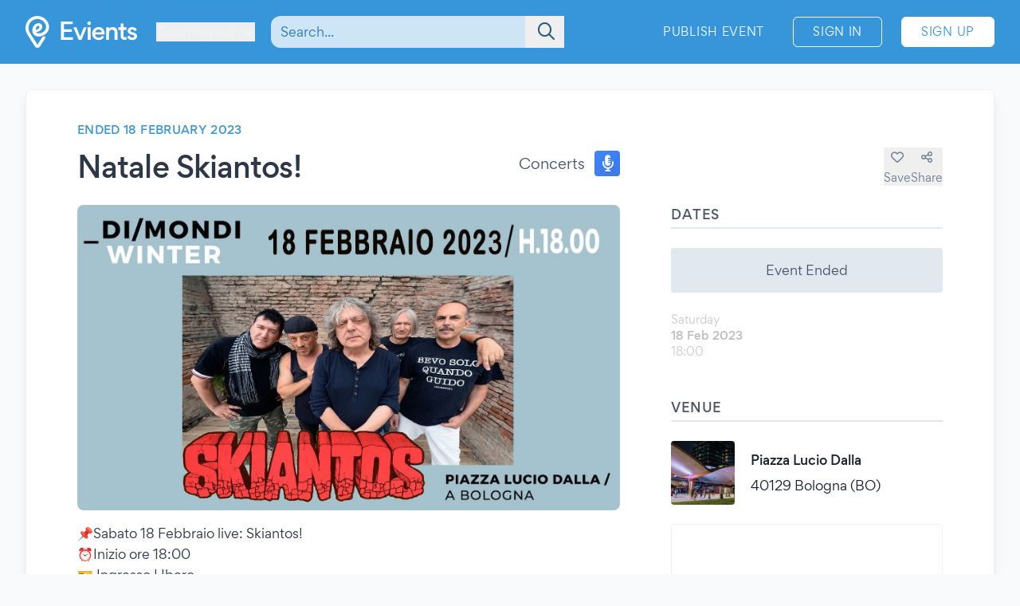

--- FILE ---
content_type: text/html; charset=UTF-8
request_url: https://www.evients.com/events/natale-skiantos/aefcd0ef136e425b804240a01401fa52?hl=en_GB
body_size: 7299
content:
<!DOCTYPE html>
<html lang="en-GB">
    <head>
        <meta charset="utf-8">

        <meta name="viewport" content="width=device-width, initial-scale=1">
        <meta name="csrf-token" content="baQjFFk75KOA8b6bb60Vm5M4e9EAgPEgOpzo2eMZ">
        <meta name="apple-itunes-app" content="app-id=1481958191">
        <meta name="theme-color" content="#3796D9">
        <link rel="manifest" href="https://www.evients.com/manifest.webmanifest">

        

        
        <script src="https://js.stripe.com/basil/stripe.js"></script>

        <link rel="preload" as="style" href="https://www.evients.com/build/assets/CK0Qzegy.css" /><link rel="stylesheet" href="https://www.evients.com/build/assets/CK0Qzegy.css" data-navigate-track="reload" />
                    <title>Natale Skiantos! - 18 Feb 2023 - Bologna | Evients</title>
        
                    <meta name="description" content="Event details for &quot;Natale Skiantos!&quot; in Bologna at Piazza Lucio Dalla on 18 February 2023">
                            <meta name="coords" content="45.791667,6.973333">
        
        <link rel="preload" as="style" href="https://www.evients.com/build/assets/CK0Qzegy.css" /><link rel="modulepreload" href="https://www.evients.com/build/assets/BjyFm4Ph.js" /><link rel="modulepreload" href="https://www.evients.com/build/assets/BSfGWJr3.js" /><link rel="modulepreload" href="https://www.evients.com/build/assets/B9TgulWm.js" /><link rel="modulepreload" href="https://www.evients.com/build/assets/KgrAt-W-.js" /><link rel="stylesheet" href="https://www.evients.com/build/assets/CK0Qzegy.css" data-navigate-track="reload" /><script type="module" src="https://www.evients.com/build/assets/BjyFm4Ph.js" data-navigate-track="reload"></script>
            <link rel="canonical" href="https://www.evients.com/events/natale-skiantos/aefcd0ef136e425b804240a01401fa52" />
    <meta name="keywords" content="Natale Skiantos!, Piazza Lucio Dalla, Bologna, Concerts, Event" />
    <meta property="og:site_name" content="Evients" />
    <meta property="og:title" content="Natale Skiantos!" />
    <meta property="og:description" content="Event details for &quot;Natale Skiantos!&quot; in Bologna at Piazza Lucio Dalla on 18 February 2023" />
    <meta property="og:type" content="events.event" />
    <meta property="og:url" content="https://www.evients.com/events/natale-skiantos/aefcd0ef136e425b804240a01401fa52" />
    <meta property="og:image" content="https://img.evients.com/images/f1920x1080/4f/bf/21/70/4fbf21706dc84e6fb16e30fa1f27d71c.jpg" />

        <script>
    window.localizedDateFormats = {
                    100: 'DD/MM/YY',
                    200: 'DD/MM/YYYY',
                    300: 'ddd, D MMM',
                    400: 'D MMM YYYY',
                    500: 'D MMMM YYYY',
                    600: 'ddd, D MMM YYYY',
                    700: 'ddd, D MMMM YYYY',
                    800: 'dddd, D MMM YYYY',
                    900: 'dddd, D MMMM YYYY',
                time: 'HH:mm',
    };
</script>
    </head>
    <body class="font-sans antialiased text-gray-700 bg-white lg:bg-gray-50">

        <div
            id="app"
            class="flex flex-col justify-between min-h-screen"
        >

            
            
    <div class="min-h-screen-90">
        <div class="h-16 lg:h-0"></div>

<header class="fixed left-0 top-0 right-0 lg:relative z-30 text-white bg-brand-500">
    <div class="w-full max-w-screen-2xl mx-auto flex items-center flex-initial h-16 lg:px-8 lg:py-4 sm:py-0 lg:h-20">
        <div class="flex items-center flex-1 lg:flex-initial">
            <a href="https://www.evients.com" class="flex-none w-12 lg:w-auto">
                <img src="https://www.evients.com/img/icon-white.svg" width="48" height="32" alt="Evients" class="px-3 lg:hidden">
                <img src="https://www.evients.com/img/logo-white.svg" width="140" height="40" alt="Evients" class="hidden lg:inline">
            </a>

            <div class="ml-2 sm:pr-0 lg:ml-6">
                <dropdown-menu
                    class="w-full text-brand-100 hover:text-white focus:text-white transition sm:w-auto"
                    origin="origin-top-left"
                    button-class="relative flex items-center w-full focus:outline-none sm:w-auto"
                    tsid-prefix="city-menu"
                    prevent-close-on-click-inside
                >
                    <template #button>
                        <span class="mr-2 text-xs sm:text-base lg:text-sm xl:text-base" tsid="city-menu">
                            Courmayeur
                        </span>
                        <i class="fa-solid fa-chevron-down"></i>
                    </template>
                    <template #menu>
                        <location-picker></location-picker>
                    </template>
                </dropdown-menu>
            </div>
        </div>

        <toggle-visibility-button always-show-on-screen-lg>
            <template #button="slotProps">
                <a href="#"
                   @click.prevent="slotProps.showContent"
                   class="px-3 text-2xl text-brand-100 lg:hidden"
                >
                    <i class="fa-regular fa-magnifying-glass"></i>
                </a>
            </template>

            <template #content="slotProps">
                <form method="get"
                      action="https://www.evients.com/search"
                      class="absolute top-0 left-0 right-0 z-40 flex items-center h-16 ml-3 lg:static lg:h-auto lg:w-56 xl:w-96 bg-brand-500 lg:bg-transparent"
                >
                    
                    <div class="relative flex-1 mx-2 text-brand-800">
                        <div>
                            <global-search-auto-complete :input-initial-value='null'></global-search-auto-complete>
                        </div>

                        <div class="absolute inset-y-0 right-0 z-40 flex items-center pl-3">
                            <button type="submit" class="py-2 pl-4 pr-3 text-brand-700 focus:outline-none focus:text-brand-400" tsid="search" aria-label="Search">
                                <i class="fa-regular fa-lg fa-magnifying-glass"></i>
                            </button>
                        </div>
                    </div>

                    <a href="#"
                       @click.prevent="slotProps.hideContent"
                       class="px-4 lg:hidden"
                    >
                        <i class="fa-light fa-lg fa-xmark"></i>
                    </a>
                </form>
            </template>
        </toggle-visibility-button>

        <div class="flex items-center justify-end lg:flex-1 text-brand-100"
        >
                            <a href="https://www.evients.com/publish"
                   class="hidden px-3 py-2 text-xs tracking-wider text-white uppercase transition rounded-md lg:block hover:bg-white hover:bg-opacity-20 active:scale-95 xl:text-sm lg:mr-6">
                    Publish Event                </a>
                <a href="https://www.evients.com/login"
                   class="px-2 py-2 ml-2 mr-2 text-xs tracking-wider text-white uppercase transition border border-white rounded-md hover:bg-white hover:text-brand-500 active:scale-95 xl:text-sm lg:px-6 lg:ml-0 lg:mr-6">
                    Sign In                </a>
                <a href="https://www.evients.com/register"
                   class="hidden px-2 py-2 mr-2 text-xs tracking-wider uppercase transition bg-white border border-white rounded-md sm:block text-brand-500 hover:shadow-lg active:scale-95 xl:text-sm lg:px-6 lg:mr-0">
                    Sign Up                </a>
                    </div>

    </div>
</header>

        <main class="p-4 mx-auto w-full max-w-screen-2xl lg:p-8">
            
    
    <article class="mx-auto bg-white lg:border lg:rounded-lg lg:border-gray-200 lg:shadow-lg lg:px-16 lg:py-10">
        
        <div class="flex flex-col lg:flex-row lg:items-start lg:justify-between lg:mb-4">
            <div class="order-2 lg:order-1 lg:w-2/3 lg:mr-16">
                                    <div class="hidden headline lg:flex">
                        Ended 18 February 2023
                                            </div>
                
                <div class="flex flex-col justify-between mt-2 lg:flex-row lg:mt-4">
                    <h1 class="text-2xl font-medium leading-snug tracking-tight text-gray-800 md:text-3xl lg:text-4xl">
                        Natale Skiantos!
                                            </h1>

                    <div class="items-center justify-between hidden h-8 mb-2 lg:flex lg:ml-8 lg:mb-0">
                        <div class="flex">
                            <span class="self-center mr-3 lg:text-lg">
                                Concerts
                            </span>
                            <category-icon color="#3f83f8" icon="microphone-lines">
                            </category-icon>
                        </div>
                    </div>
                </div>
            </div>

            <div class="flex items-center justify-between lg:justify-end order-1 lg:order-2 lg:w-1/3 lg:mt-8">
                <div class="flex flex-1 lg:hidden">
                    <span class="self-center order-2 mr-3 lg:order-1 lg:text-lg">
                        Concerts
                    </span>
                    <category-icon
                            color="#3f83f8" icon="microphone-lines"
                            class="order-1 mr-3 lg:order-2 lg:mr-0"
                    ></category-icon>
                </div>

                <div class="flex gap-6">
                                            <save-event-button class="flex-1" fake></save-event-button>
                    
                    <share-page message="Hey,%20take%20a%20look%20at%20this%20event%20on%20Evients!" url="https://www.evients.com/events/natale-skiantos/aefcd0ef136e425b804240a01401fa52" qr-url="https://www.evients.com/qr-codes/events/aefcd0ef136e425b804240a01401fa52.png"></share-page>

                    
                </div>
            </div>
        </div>

        <div class="flex flex-col mt-4 lg:flex-row lg:mt-6">
            <div class="lg:w-2/3 lg:mr-16">
                <img src="https://img.evients.com/images/f1920x1080/4f/bf/21/70/4fbf21706dc84e6fb16e30fa1f27d71c.jpg" srcset="https://img.evients.com/images/f240x135/4f/bf/21/70/4fbf21706dc84e6fb16e30fa1f27d71c.jpg 240w, https://img.evients.com/images/f480x270/4f/bf/21/70/4fbf21706dc84e6fb16e30fa1f27d71c.jpg 480w, https://img.evients.com/images/f960x540/4f/bf/21/70/4fbf21706dc84e6fb16e30fa1f27d71c.jpg 960w, https://img.evients.com/images/f1920x1080/4f/bf/21/70/4fbf21706dc84e6fb16e30fa1f27d71c.jpg 1920w"
                    alt="Natale Skiantos!" width="16" height="9" class="w-full mb-8 rounded-lg lg:mb-4">

                <div class="hidden leading-relaxed lg:block prose">
                    <p class="mb-5">📌Sabato 18 Febbraio live: Skiantos!<br>
⏰Inizio ore 18:00<br>
🎫 Ingresso LIbero<br>
------<br>
A causa di qualche problemino di salute, niente di grave, dI un membro della band, siamo costretti a rinviare il concertone di Natale a Carnevale.<br>
Ci vediamo quindi in Piazza Lucio Dalla alle 18.00 per un carnevale demenziale irripetibile!!</p><p class="mb-5">𝐒𝐊𝐈𝐀𝐍𝐓𝐎𝐒 - 𝐁𝐈𝐎<br>
Dal 1977 gli Skiantos sono una cult-band apprezzata da una schiera di ammiratori irriducibili, &ldquo;zoccolo duro&rdquo; di seguaci del demenziale. Ideatori e propagatori del genere, dello stile, nonch&eacute; dell&rsquo;aggettivo demenziale (che per loro stessa definizione significa un &ldquo;cocktail di ironia, improvvisazione, poesia quasi surreale, cretinerie, paradossi e colpi di genio&rdquo;), gli Skiantos hanno continuato imperterriti a produrre dischi sul filo dell&rsquo;ironia, che &egrave; la loro chiave di lettura preferita.<br>
I soci fondatori, tutti battezzati con nomi d&rsquo;arte demenziale, sono stati: Roberto Antoni detto &lsquo;Freak&rsquo;, laureato al DAMS con una tesi sui Beatles, Andrea Setti detto &lsquo;Jimmi Bellafronte&rsquo;, geometra e cantante per diporto, Stefano &lsquo;Spisni Sbarbo&rsquo; Cavedoni, universitario DAMS, attore di prosa, clown, poeta e cantante, Fabio Testoni (alias &lsquo;Dandy Bestia&rsquo;), chitarrista neo-professionista e rockettaro militante; li hanno accompagnati nel corso della loro lunghissima carriera per periodi pi&ugrave; o meno lunghi tanti altri bravissimi musicisti, tra cui Leo &lsquo;tormento&rsquo; Pestoduro, Andy Bellombrosa, Frankie Grossolani, Gianni Lo Grezzo, Carlo Atti &lsquo;Charlie Molinella,&rsquo; Lucio bellagamba, Sandro Belluomo, Marco &lsquo;Marmo&rsquo; Nanni, Granito Morsiani, Luca &lsquo;Tornado&rsquo; Testoni, Max &lsquo;Magnus&rsquo; Magnani, Gianluca &#039;La Molla&#039; Schiavon, etc.<br>
Gli Skiantos sono intervenuti sul linguaggio delle parole e dei comportamenti, scegliendo di essere banali, &ldquo;stupidi&rdquo;, allusivi, esagerati ed aggressivi in contrapposizione alla retorica dei &ldquo;buoni sentimenti&rdquo; e alla prosopopea dei cantautori. Hanno raccolto segnali dal gergo giovanile per contaminare l&rsquo;insopportabile modo del &ldquo;buon senso&rdquo;. Ad una presunta &ldquo;poetica alta&rdquo; da grande artista hanno contrapposto una &ldquo;poetica bassa&rdquo; da artista sconnesso.<br>
Dopo la morte di Roberto &lsquo;Freak&rsquo; Antoni, il gruppo ha deciso di continuare l&rsquo;attivit&agrave; in sua memoria.</p>
                </div>
            </div>
            <div class="flex flex-col lg:w-1/3">

                
                <div class="mb-8">
                    <h2 class="pb-1 mb-3 font-medium tracking-wide uppercase border-b-2 border-gray-300">Dates</h2>
                                                                        <div class="rounded bg-gray-300 my-6 text-center p-4">Event Ended</div>
                                                                                                                                                                        <div class="flex items-center justify-between my-4 text-gray-900 opacity-30">
    <div class="flex flex-col">
                <span class="text-sm text-gray-700">Saturday</span>
        <span class="text-sm font-medium">18 Feb 2023</span>

        <span class="flex gap-2 text-sm text-gray-700">
            <span>18:00</span>

                    </span>
         

    </div>

    </div>
                                                                                                                                                    </div>

                 
                <div class="mb-12">

                    <h2 class="pb-1 mb-6 font-medium tracking-wide uppercase border-b-2 border-gray-300">Venue</h2>

                                            <a href="https://www.evients.com/venues/piazza-lucio-dalla/59945d424ef644e284cb714787162e36" class="block mt-6 ">
        <div class="flex items-center my-4 text-gray-900 venue-card">
            <img
                src="https://img.evients.com/images/f480x480/a9/d0/2b/86/a9d02b86e016497483fa82326dfbab1b.jpg"
                class="w-20 h-20 mr-5 rounded"
                alt="Piazza Lucio Dalla"
            >
            <address class="flex flex-col justify-between not-italic">
                <h2 class="mb-2 font-medium">Piazza Lucio Dalla</h2>
                <span>40129 Bologna (BO)</span>
            </address>
        </div>
    </a>

                        <div class="mt-6 hidden w-full overflow-hidden border rounded lg:block">
                            <iframe
                                src="https://www.google.com/maps/embed/v1/place?zoom=17&q=44.510705%2C11.340177&key=AIzaSyCkuRTAFVOnz_UIX8km3VIjy47XmC3EkaE"
                                class="w-full h-64" allowfullscreen
                            ></iframe>
                        </div>
                                    </div>
                 

                                    <div class="mb-12">
                        <h2 class="pb-1 mb-1 font-medium tracking-wide uppercase border-b-2 border-gray-300">With</h2>
                        <div class="flex flex-wrap">
                                                            <div class="w-32 px-2 mt-6 xl:w-1/3">
                                    <profile-card :profile='{"image_sizes":[{"width":120,"height":120,"uri":"https:\/\/img.evients.com\/images\/f120x120\/8f\/99\/b2\/2d\/8f99b22d02bd44289ff7ef3054e44e5d.jpg"},{"width":240,"height":240,"uri":"https:\/\/img.evients.com\/images\/f240x240\/8f\/99\/b2\/2d\/8f99b22d02bd44289ff7ef3054e44e5d.jpg"},{"width":480,"height":480,"uri":"https:\/\/img.evients.com\/images\/f480x480\/8f\/99\/b2\/2d\/8f99b22d02bd44289ff7ef3054e44e5d.jpg"},{"width":960,"height":960,"uri":"https:\/\/img.evients.com\/images\/f960x960\/8f\/99\/b2\/2d\/8f99b22d02bd44289ff7ef3054e44e5d.jpg"}],"name":"Skiantos","slug":"skiantos","uuid":"8daa9935afed42d9a0573c9f2d502460"}'></profile-card>
                                </div>
                                                    </div>
                    </div>
                
                
                
                
                                    <div class="lg:hidden">
                        <h2 class="pb-1 mb-1 font-medium tracking-wide uppercase border-b-2 border-gray-300">
                            Description                        </h2>
                        <div class="my-4 leading-relaxed">
                            <p class="mb-5">📌Sabato 18 Febbraio live: Skiantos!<br>
⏰Inizio ore 18:00<br>
🎫 Ingresso LIbero<br>
------<br>
A causa di qualche problemino di salute, niente di grave, dI un membro della band, siamo costretti a rinviare il concertone di Natale a Carnevale.<br>
Ci vediamo quindi in Piazza Lucio Dalla alle 18.00 per un carnevale demenziale irripetibile!!</p><p class="mb-5">𝐒𝐊𝐈𝐀𝐍𝐓𝐎𝐒 - 𝐁𝐈𝐎<br>
Dal 1977 gli Skiantos sono una cult-band apprezzata da una schiera di ammiratori irriducibili, &ldquo;zoccolo duro&rdquo; di seguaci del demenziale. Ideatori e propagatori del genere, dello stile, nonch&eacute; dell&rsquo;aggettivo demenziale (che per loro stessa definizione significa un &ldquo;cocktail di ironia, improvvisazione, poesia quasi surreale, cretinerie, paradossi e colpi di genio&rdquo;), gli Skiantos hanno continuato imperterriti a produrre dischi sul filo dell&rsquo;ironia, che &egrave; la loro chiave di lettura preferita.<br>
I soci fondatori, tutti battezzati con nomi d&rsquo;arte demenziale, sono stati: Roberto Antoni detto &lsquo;Freak&rsquo;, laureato al DAMS con una tesi sui Beatles, Andrea Setti detto &lsquo;Jimmi Bellafronte&rsquo;, geometra e cantante per diporto, Stefano &lsquo;Spisni Sbarbo&rsquo; Cavedoni, universitario DAMS, attore di prosa, clown, poeta e cantante, Fabio Testoni (alias &lsquo;Dandy Bestia&rsquo;), chitarrista neo-professionista e rockettaro militante; li hanno accompagnati nel corso della loro lunghissima carriera per periodi pi&ugrave; o meno lunghi tanti altri bravissimi musicisti, tra cui Leo &lsquo;tormento&rsquo; Pestoduro, Andy Bellombrosa, Frankie Grossolani, Gianni Lo Grezzo, Carlo Atti &lsquo;Charlie Molinella,&rsquo; Lucio bellagamba, Sandro Belluomo, Marco &lsquo;Marmo&rsquo; Nanni, Granito Morsiani, Luca &lsquo;Tornado&rsquo; Testoni, Max &lsquo;Magnus&rsquo; Magnani, Gianluca &#039;La Molla&#039; Schiavon, etc.<br>
Gli Skiantos sono intervenuti sul linguaggio delle parole e dei comportamenti, scegliendo di essere banali, &ldquo;stupidi&rdquo;, allusivi, esagerati ed aggressivi in contrapposizione alla retorica dei &ldquo;buoni sentimenti&rdquo; e alla prosopopea dei cantautori. Hanno raccolto segnali dal gergo giovanile per contaminare l&rsquo;insopportabile modo del &ldquo;buon senso&rdquo;. Ad una presunta &ldquo;poetica alta&rdquo; da grande artista hanno contrapposto una &ldquo;poetica bassa&rdquo; da artista sconnesso.<br>
Dopo la morte di Roberto &lsquo;Freak&rsquo; Antoni, il gruppo ha deciso di continuare l&rsquo;attivit&agrave; in sua memoria.</p>
                        </div>
                    </div>
                
                
            </div>
        </div>

    </article>

    <script type="application/ld+json">{"@context":"https:\/\/schema.org","@type":"MusicEvent","name":"Natale Skiantos!","startDate":"2023-02-18","endDate":"2023-02-18","eventAttendanceMode":"https:\/\/schema.org\/OfflineEventAttendanceMode","eventStatus":"https:\/\/schema.org\/EventScheduled","location":{"@type":"Place","name":"Piazza Lucio Dalla","address":{"@type":"PostalAddress","streetAddress":", ","addressLocality":"Bologna","postalCode":"40129","addressRegion":"Emilia-Romagna","addressCountry":"IT"}},"image":["https:\/\/img.evients.com\/images\/f1920x1080\/4f\/bf\/21\/70\/4fbf21706dc84e6fb16e30fa1f27d71c.jpg"],"description":"\ud83d\udcccSabato 18 Febbraio live: Skiantos!\n\u23f0Inizio ore 18:00\n\ud83c\udfab Ingresso LIbero\n------\nA causa di qualche problemino di salute, niente di grave, dI un membro della band, siamo costretti a rinviare il concertone di Natale a Carnevale.\nCi vediamo quindi in...","performer":[{"@type":"PerformingGroup","name":"Skiantos","url":"https:\/\/www.evients.com\/profiles\/skiantos\/8daa9935afed42d9a0573c9f2d502460"}]}</script>

        </main>
    </div>

        <footer class="leading-loose bg-brand-500 text-brand-200">

    <a href="https://www.evients.com/bt"><img src="https://www.evients.com/img/pixel.gif" alt=""></a>

    <div class="px-8 w-full max-w-screen-2xl mx-auto">
        
        <div
            class="flex flex-col py-6 space-y-8 text-center border-b-2 md:flex-row md:space-y-0 md:py-10 md:text-left border-brand-400">
            <section class="flex-1 order-3 hidden lg:block md:order-1">
                <h2 class="font-medium text-brand-100 uppercase">Cities</h2>
                <ul>
                    <li>
                        <a href="https://www.evients.com/cities/italy/roma"
                            class="hover:text-white focus:text-white">
                            Events in Roma
                        </a>
                    </li>
                    <li>
                        <a href="https://www.evients.com/cities/italy/milano"
                            class="hover:text-white focus:text-white">
                            Events in Milano
                        </a>
                    </li>
                    <li>
                        <a href="https://www.evients.com/cities/italy/torino"
                            class="hover:text-white focus:text-white">
                            Events in Torino
                        </a>
                    </li>
                    <li>
                        <a href="https://www.evients.com/cities/italy/bologna"
                            class="hover:text-white focus:text-white">
                            Events in Bologna
                        </a>
                    </li>
                    <li>
                        <a href="https://www.evients.com/cities/italy/firenze"
                            class="hover:text-white focus:text-white">
                            Events in Firenze
                        </a>
                    </li>
                    <li>
                        <a href="https://www.evients.com/cities/italy/verona"
                            class="hover:text-white focus:text-white">
                            Events in Verona
                        </a>
                    </li>
                </ul>
            </section>

            <section class="flex-1 order-5 md:order-3">
                <h2 class="font-medium text-brand-100 uppercase">For Organizers</h2>
                <ul>
                    <li>
                        <a href="https://www.evients.com/biglietteria-automatizzata"
                            class="hover:text-white focus:text-white">Automated Ticketing</a>
                    </li>
                    <li>
                        <a href="https://www.evients.com/publish"
                            class="hover:text-white focus:text-white">Promote your Events</a>
                    </li>
                </ul>

                <h2 class="mt-6 font-medium text-brand-100 uppercase">Resources</h2>
                <ul>
                    <li>
                        <a
                                                          href="https://www.evients.com/contact-us?event_uuid=aefcd0ef136e425b804240a01401fa52"
                                                      class="hover:text-white focus:text-white">Contact Us</a>
                    </li>
                    <li>
                        <a href="https://www.evients.com/help"
                            class="hover:text-white focus:text-white">Help</a>
                    </li>
                    <li>
                        <a href="https://www.evients.com/newsroom"
                            class="hover:text-white focus:text-white">Newsroom</a>
                    </li>
                    <li>
                        <a href="https://www.evients.com/newsroom/media-assets"
                            class="hover:text-white focus:text-white">Media Assets</a>
                    </li>
                    <li>
                        <a href="https://status.evients.com"
                            class="hover:text-white focus:text-white">Service Status</a>
                    </li>
                </ul>
            </section>

            <section class="flex-1 order-1 md:order-4">
                <h2 class="font-medium text-brand-100 uppercase">Language</h2>
                <dropdown-menu container-class="flex flex-shrink items-center justify-center md:justify-start"
                    button-class="flex items-center justify-center md:justify-start" origin="origin-top left-0 right-0"
                    tsid-prefix="language-menu">
                    <template #button>
                        <span class="hover:text-white focus:text-white">
                            <i class="mr-3 fa-light fa-earth-europe fa-lg"></i>
                            English (GB)
                            <i class="ml-3 fa-regular fa-chevron-down"></i>
                        </span>
                    </template>

                    <template #menu>
                        <form action="https://www.evients.com/language" method="POST">
                            <input type="hidden" name="_token" value="baQjFFk75KOA8b6bb60Vm5M4e9EAgPEgOpzo2eMZ" autocomplete="off">                            <ul class="text-gray-700">
                                                                <li>
                                    <button
                                        name="locale_code"
                                        value="en_GB"
                                        tsid="locale_en_GB"
                                        class="w-full block px-4 py-2 hover:bg-brand-100 text-left font-medium"
                                        type="submit"
                                    >
                                        English (GB)
                                    </button>
                                </li>
                                                                <li>
                                    <button
                                        name="locale_code"
                                        value="en_US"
                                        tsid="locale_en_US"
                                        class="w-full block px-4 py-2 hover:bg-brand-100 text-left "
                                        type="submit"
                                    >
                                        English (US)
                                    </button>
                                </li>
                                                                <li>
                                    <button
                                        name="locale_code"
                                        value="it_IT"
                                        tsid="locale_it_IT"
                                        class="w-full block px-4 py-2 hover:bg-brand-100 text-left "
                                        type="submit"
                                    >
                                        Italiano
                                    </button>
                                </li>
                                                            </ul>
                        </form>
                    </template>
                </dropdown-menu>

                <h2 class="mt-6 font-medium text-brand-100 uppercase">Legal</h2>
                <ul>
                    <li>
                        <a href="https://www.evients.com/terms" class="hover:text-white focus:text-white">
                            Terms of Service                        </a>
                    </li>
                    <li>
                        <a href="https://www.evients.com/privacy"
                           class="hover:text-white focus:text-white">Privacy Policy</a>
                    </li>
                    <li>
                        <a href="https://www.evients.com/cookie-policy"
                           class="hover:text-white focus:text-white">Cookie Policy</a>
                    </li>
                </ul>
            </section>

            <section class="flex-1 order-2 md:order-5">
                <h2 class="font-medium text-brand-100 uppercase">Download the App!</h2>
                <ul>
                    <li>
                        <a href="https://apps.apple.com/it/app/evients/id1481958191" target="_blank" rel="noopener">
                            <img src="https://www.evients.com/img/app-stores/app_store_white.svg" width="120" height="40"
                                class="inline-block mt-3 rounded-lg shadow hover:bg-white hover:bg-opacity-25 transition select-none"
                                alt="App Store">
                        </a>
                    </li>
                    <li>
                        <a href="https://play.google.com/store/apps/details?id=com.evients.app" target="_blank"
                            rel="noopener">
                            <img src="https://www.evients.com/img/app-stores/google_play_white.svg" width="135" height="40"
                                class="inline-block mt-3 rounded shadow hover:bg-white hover:bg-opacity-25 transition select-none"
                                alt="Play Store">
                        </a>
                    </li>
                </ul>
            </section>
        </div>

        
        <div class="flex flex-col items-center justify-between py-8 text-center md:flex-row md:text-left md:py-10">
            <img src="https://www.evients.com/img/logo-white.svg" alt="Evients" width="140" height="40" class="mb-2 md:mb-0">
            <div class="mb-6 leading-normal text-center md:mb-0">
                &copy; 2026 Evients® &ndash; All rights reserved.                <div class="text-xs">
                    Made with <i class="fa-solid fa-heart"></i> in
                    <img src="https://www.evients.com/img/flags/flags-iso/shiny/16/IT.png" alt="Italy" width="16" height="16"
                        class="inline -mt-1">
                    while listening to
                    <a href="https://roxette.se" target="_blank" rel="noopener" class="hover:text-white">Roxette</a>.
                </div>
                <div class="mt-2 text-xs">Evients is a registered trademark by Hexation S.r.l. &ndash;
                    VATIN IT03735511200
                </div>
            </div>
            <div class="flex justify-between w-4/5 mx-auto md:w-auto md:mx-0">
                <a href="https://www.instagram.com/evients_com/" target="_blank" rel="noopener"
                    class="px-2 py-2 hover:text-white transition md:px-4">
                    <i class="fab fa-instagram fa-xl" aria-hidden="true"></i>
                    <span class="sr-only">Instagram</span>
                </a>
                <a href="https://www.youtube.com/channel/UCsgnyZQFlavjMvpy4p5-dsw" target="_blank" rel="noopener"
                    class="px-2 py-2 hover:text-white transition md:px-4">
                    <i class="fab fa-youtube fa-xl" aria-hidden="true"></i>
                    <span class="sr-only">YouTube</span>
                </a>
                <a href="https://twitter.com/EvientsOfficial" target="_blank" rel="noopener"
                    class="px-2 py-2 hover:text-white transition md:px-4">
                    <i class="fab fa-x-twitter fa-xl" aria-hidden="true"></i>
                    <span class="sr-only">Twitter</span>
                </a>
                <a href="https://www.facebook.com/evients/" target="_blank" rel="noopener"
                    class="px-2 py-2 hover:text-white transition md:pl-4 md:pr-0">
                    <i class="fab fa-facebook-f fa-xl" aria-hidden="true"></i>
                    <span class="sr-only">Facebook</span>
                </a>
            </div>
        </div>
    </div>

</footer>


        </div>

    <script defer src="https://static.cloudflareinsights.com/beacon.min.js/vcd15cbe7772f49c399c6a5babf22c1241717689176015" integrity="sha512-ZpsOmlRQV6y907TI0dKBHq9Md29nnaEIPlkf84rnaERnq6zvWvPUqr2ft8M1aS28oN72PdrCzSjY4U6VaAw1EQ==" data-cf-beacon='{"version":"2024.11.0","token":"431a8f91b1ed4fb69345aba68db5f7b4","r":1,"server_timing":{"name":{"cfCacheStatus":true,"cfEdge":true,"cfExtPri":true,"cfL4":true,"cfOrigin":true,"cfSpeedBrain":true},"location_startswith":null}}' crossorigin="anonymous"></script>
<script>(function(){function c(){var b=a.contentDocument||a.contentWindow.document;if(b){var d=b.createElement('script');d.innerHTML="window.__CF$cv$params={r:'9c1d5dd3c937258a',t:'MTc2OTA2NzI0MQ=='};var a=document.createElement('script');a.src='/cdn-cgi/challenge-platform/scripts/jsd/main.js';document.getElementsByTagName('head')[0].appendChild(a);";b.getElementsByTagName('head')[0].appendChild(d)}}if(document.body){var a=document.createElement('iframe');a.height=1;a.width=1;a.style.position='absolute';a.style.top=0;a.style.left=0;a.style.border='none';a.style.visibility='hidden';document.body.appendChild(a);if('loading'!==document.readyState)c();else if(window.addEventListener)document.addEventListener('DOMContentLoaded',c);else{var e=document.onreadystatechange||function(){};document.onreadystatechange=function(b){e(b);'loading'!==document.readyState&&(document.onreadystatechange=e,c())}}}})();</script></body>
</html>


--- FILE ---
content_type: application/javascript
request_url: https://www.evients.com/build/assets/70JYMZaU.js
body_size: 241
content:
import{n as a}from"./CuzJMNjK.js";(function(){try{var t=typeof window!="undefined"?window:typeof global!="undefined"?global:typeof globalThis!="undefined"?globalThis:typeof self!="undefined"?self:{},e=new t.Error().stack;e&&(t._sentryDebugIds=t._sentryDebugIds||{},t._sentryDebugIds[e]="ee7f2e74-6b63-4ccd-8497-bcc689ec4bd4",t._sentryDebugIdIdentifier="sentry-dbid-ee7f2e74-6b63-4ccd-8497-bcc689ec4bd4")}catch(s){}})();const n={props:{eventUuid:{type:String,required:!1,default:null},saved:{type:Boolean,required:!1,default:!1},fake:{type:Boolean,required:!1,default:!1}},data(){return{isSaved:this.saved,disabled:!1}},methods:{toggleSave:function(t){if(this.fake){window.location.href="/login";return}if(this.disabled)return;this.disabled=!0;let e=this;axios.post("/api/v1/events/"+this.eventUuid+(this.isSaved?"/unsave":"/save")).then(function(s){e.isSaved=s.data.data.saved,e.disabled=!1}).catch(function(s){})}}};var i=function(){var e=this,s=e._self._c;return s("button",{staticClass:"flex flex-col items-center text-gray-600 hover:text-gray-700",class:e.disabled?"opacity-50 ":" ",attrs:{type:"button",tsid:"save-event"},on:{click:e.toggleSave}},[s("i",{staticClass:"fa-heart text-xl lg:mb-1 lg:text-base",class:e.isSaved?"fa-solid":"fa-regular"}),s("span",{staticClass:"text-xs lg:text-sm",domProps:{innerHTML:e._s(e.isSaved?e.$t("Saved"):e.$t("Save"))}})])},d=[],l=a(n,i,d,!1,null,null);const o=l.exports;export{o as default};
